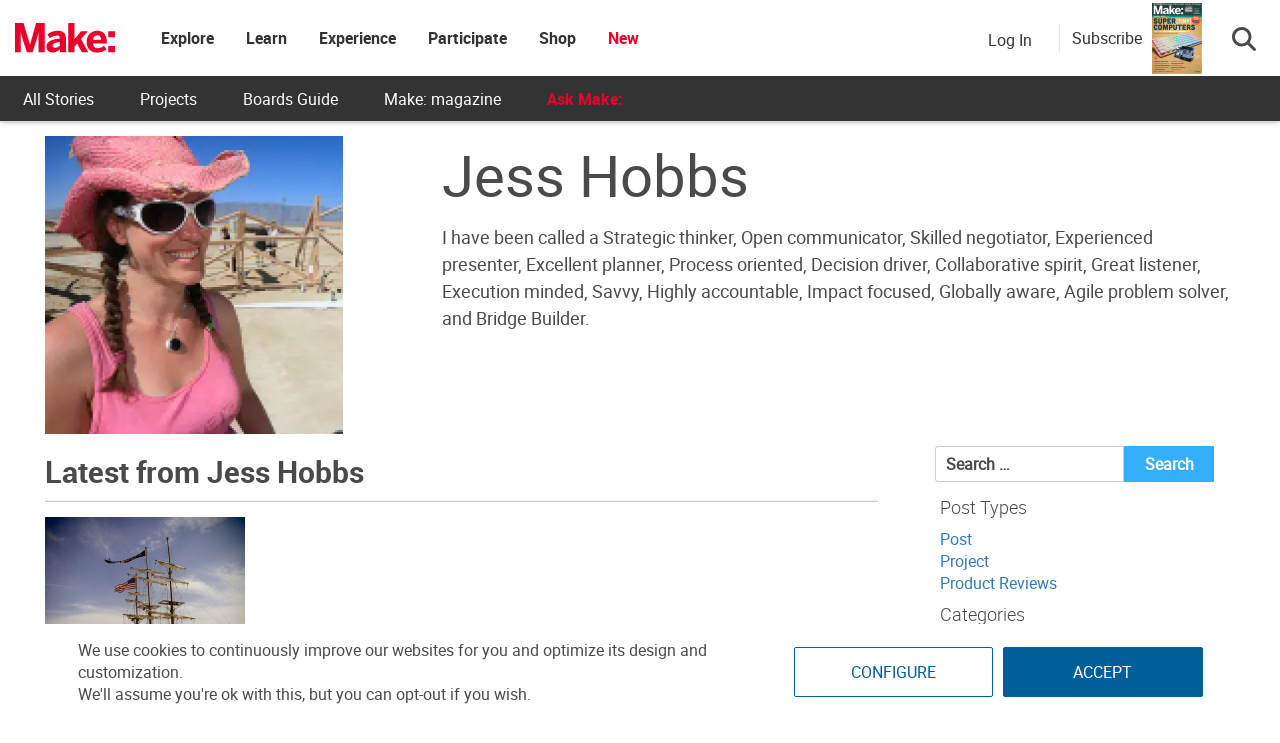

--- FILE ---
content_type: text/html; charset=utf-8
request_url: https://www.google.com/recaptcha/api2/aframe
body_size: 180
content:
<!DOCTYPE HTML><html><head><meta http-equiv="content-type" content="text/html; charset=UTF-8"></head><body><script nonce="2n2d0rLmDdNtj3N6FaiyRg">/** Anti-fraud and anti-abuse applications only. See google.com/recaptcha */ try{var clients={'sodar':'https://pagead2.googlesyndication.com/pagead/sodar?'};window.addEventListener("message",function(a){try{if(a.source===window.parent){var b=JSON.parse(a.data);var c=clients[b['id']];if(c){var d=document.createElement('img');d.src=c+b['params']+'&rc='+(localStorage.getItem("rc::a")?sessionStorage.getItem("rc::b"):"");window.document.body.appendChild(d);sessionStorage.setItem("rc::e",parseInt(sessionStorage.getItem("rc::e")||0)+1);localStorage.setItem("rc::h",'1768865442822');}}}catch(b){}});window.parent.postMessage("_grecaptcha_ready", "*");}catch(b){}</script></body></html>

--- FILE ---
content_type: text/css
request_url: https://makezine.com/wp-content/themes/news-vibrant-pro/assets/css/nv-responsive.css?ver=1.0.0
body_size: 1837
content:
/* Large desktop */

@media (min-width: 1220px) {
     .cv-container{
        width: 1220px;
    }
    
    .boxed_layout #page {
        width: 1260px;
    }
       
}

@media (min-width: 1400px) {
    .cv-container{
        width: 1400px;
    }
    .boxed_layout #page {
        width: 1440px;
    }
}

@media (max-width: 1200px) {
    .boxed_layout #page {
        width: 100%;
    }
    .cv-container {
        padding: 0 2%;
        width: 100%;
    }
}

@media (min-width: 769px) {
    #site-navigation {
        display: block !important;
    }
}

@media (max-width: 1170px) {
    #masthead .nv-header-ads-area {
        width: 65%;
        margin-top: 5px;
    }
    .nv-slide-content-wrap .nv-post-meta span,
    .news_vibrant_featured_posts .nv-single-post .nv-post-meta span {
        margin-right: 8px;
    }
    .news_vibrant_featured_posts .nv-single-post .nv-post-content .nv-post-title a {
        font-size: 14px;
    }
    .news_vibrant_featured_posts .layout2 .nv-single-post-wrap .nv-post-content .nv-post-title a {
        font-size: 12px;
    }
}

@media (max-width: 979px) {
    #masthead .nv-header-ads-area {
        width: 100%;
        text-align: center;
    }
    #masthead .site-branding {
        text-align: center;
        float: none;
        margin-top: 0;
    }
    .header-layout2 #masthead .site-branding {
        margin: 0;
        float: left;
        width: 300px;
    }
    .news_vibrant_featured_slider .slider-posts {
        float: none;
        width: 100%;
    }
    .nv-home-top-section .news_vibrant_featured_posts,
    .news_vibrant_featured_slider .featured-posts {
        margin-top: 5px;
        width: 100%;
    }

    .news_vibrant_featured_slider .slider-posts img,
    .news_vibrant_featured_slider .featured-posts img {
        width: 100%;
    }
    .news_vibrant_featured_slider .featured-posts .nv-single-post-wrap {
        margin-left: 2%;
        margin-top: 2%;
        padding-left: 0;
        width: 48%;
    }
    .news_vibrant_featured_slider .featured-posts .featured-posts-wrapper {
        margin-left: -2%;
    }
    .news_vibrant_featured_posts .nv-single-post .nv-post-content .nv-post-title a {
        font-size: 16px;
    }
    .nv-home-top-section .news_vibrant_slider .nv-single-slide-wrap img {
        width: 100%;
    }
    .news_vibrant_featured_posts .nv-single-post-wrap {
        margin: 1% -3px 1% 2%;
        width: 48%;
    }
    .news_vibrant_featured_posts .nv-single-post-wrap .nv-post-content .nv-post-title a {
        font-size: 14px;
    }
    .news_vibrant_recent_posts .nv-recent-posts-wrapper .nv-post-thumb img,
    .news_vibrant_default_tabbed .nv-post-thumb img {
        width: 100%;
    }
    .news_vibrant_recent_posts .nv-recent-posts-wrapper .nv-post-thumb {
        float: left;
        width: 30%;
    }
    .news_vibrant_recent_posts .nv-recent-posts-wrapper .nv-post-thumb .nv-post-title.small-size a {
        font-size: 16px;
        font-weight: 500;
    }
    .news_vibrant_recent_posts .nv-recent-posts-wrapper .nv-post-title.small-size a,
    .news_vibrant_default_tabbed .nv-post-title.small-size a {
        font-size: ;
    }
    .nv-featured-posts-wrapper .nv-single-post-wrap {
        width: 48%;
        margin-bottom: 2%;
    }
    .nv-featured-posts-wrapper .nv-single-post-wrap .nv-post-thumb img {
        width: 100%;
    }
    .nv-top-featured-wrapper {
        padding-bottom: 20px;
    }
    .nv-home-middle-section .middle-left-aside,
    .nv-home-middle-section .middle-right-aside,
    .nv-home-middle-section .middle-primary,
    .nv-home-bottom-section .bottom-left-aside,
    .nv-home-bottom-section .bottom-right-aside,
    .nv-home-bottom-section .bottom-primary  {
        width: 100% !important;
        float: none;
        margin: 0 !important;
    }
    .middle-left-aside .news_vibrant_featured_posts .nv-single-post-wrap, 
    .middle-right-aside .news_vibrant_featured_posts .nv-single-post-wrap,
    .bottom-left-aside .news_vibrant_featured_posts .nv-single-post-wrap, 
    .bottom-right-aside .news_vibrant_featured_posts .nv-single-post-wrap {
        width: 48%;
    }
    .nv-post-thumb img, 
    .nv-slide-thumb img {
        width: 100%;
    }
}



/* Portrait tablet to landscape and desktop */

@media (min-width: 769px) and (max-width: 1200px) {}



/* Landscape phone to portrait tablet */

@media (max-width: 768px) {
    .nv-home-middle-section .middle-primary,
    .nv-home-middle-section .middle-aside {
        float: none;
        width: 100%;
    }
    .news_vibrant_recent_posts .nv-recent-posts-wrapper .nv-post-title.small-size a,
    .news_vibrant_default_tabbed .nv-post-title.small-size a {
        font-size: 16px;
    }
    #top-footer.footer_column_one .nv-footer-widget,
    #top-footer.footer_column_two .nv-footer-widget,
    #top-footer.footer_column_three .nv-footer-widget,
    #top-footer.footer_column_four .nv-footer-widget {
        float: none;
        width: 98%;
    }
    .menu-toggle {
        display: block;
        color: #333 !important;
    }
    #site-navigation,
    .header-layout3 #site-navigation {
        background: #fff none repeat scroll 0 0;
        display: none;
        left: 0;
        position: absolute;
        top: 100%;
        width: 100%;
        z-index: 9999;
    }
    .nv-header-menu-wrapper {
        position: relative;
    }
    #site-navigation ul li {
        display: block;
        float: none;
    }
    .sub-toggle {
        background: #333 none repeat scroll 0 0;
        color: #fff;
        cursor: pointer;
        display: block;
        height: 24px;
        line-height: 25px;
        position: absolute;
        right: 15px;
        text-align: center;
        top: 6px;
        width: 24px;
        z-index: 999;
    }
    #site-navigation ul>li:hover>.sub-toggle,
    #site-navigation ul>li.current-menu-item .sub-toggle,
    #site-navigation ul>li.current-menu-ancestor .sub-toggle {
        background: #333;
    }
    .main-small-navigation li.current-menu-item>.sub-toggle {
        background: #ffffff none repeat scroll 0 0;
    }
    .main-small-navigation li.current-menu-item>.sub-toggle i {
        color: #029FB2;
    }
    .menu-primary-container .sub-menu,
    #site-navigation li.menu-item-has-children>a:before,
    #site-navigation ul li.page_item_has_children>a:before {
        display: none;
    }
    #site-navigation ul.sub-menu, 
    #site-navigation ul.children {
        position: static;
        min-width: 100%;
        opacity: 1;
        top: 0;
        left: 0;
        visibility: visible;
        display: none;
        background: none;
        -webkit-transition: none;
        -moz-transition: none;
        -ms-transition: none;
        -o-transition: none;
        transition: none;
        box-shadow: none;
    }
    #site-navigation ul>li:hover>.sub-menu,
    #site-navigation ul>li:hover>.children {
        top: 0;
    }
    #site-navigation ul#primary-menu>li:hover>a::after,
    #site-navigation ul#primary-menu>li.current-menu-item>a::after,
    #site-navigation ul li.menu-item-has-children > a::after, 
    #site-navigation ul li.page_item_has_children > a::after {
        display: none;
    }
    
    #primary,
    .home.blog #primary,
    #secondary,
    .home.blog #secondary {
        float: none;
        width: 100%;
    }
    .news_vibrant_fullwidth_posts .nv-single-post {
        width: 48% !important;
    }
    .header-layout3 .nv-header-search-wrapper {
        float: right;
    }
    #site-navigation ul#primary-menu li.menu-item-has-children a, 
    #site-navigation #primary-menu li.page_item_has_children a {
        padding: 0;
    }
    #site-navigation ul li.menu-item-has-children:hover > a, 
    #site-navigation ul li.current-menu-item.menu-item-has-children > a, 
    #site-navigation ul li.current_page_item.menu-item-has-children > a, 
    #site-navigation ul li.current-menu-ancestor.menu-item-has-children > a {
        color: #333;
    }
    #site-navigation ul ul.children li a, #site-navigation ul ul.sub-menu li a {
        text-align: center;
        line-height: 44px;
    }
    .header-layout3 #site-navigation ul li a {
        padding: 0 !important;
        display: block;
        line-height: 44px;
    }
    .header-layout3 #site-navigation ul ul.children li a, 
    .header-layout3 #site-navigation ul ul.sub-menu li a {
        text-align: center;
    }
    .header-layout2 #masthead .site-branding {
        float: none;
        padding: 10px 20px;
        text-align: center;
        margin: 0 auto;
    }
    .header-layout2 .search-main {
        line-height: 38px;
    }
    .header-layout2 #nv-menu-wrap {
        float: none;
    }
}



/* Landscape phones and down */

@media (max-width: 600px) {
    .news_vibrant_featured_slider .featured-posts.nv-single-post-wrap {
        width: 98%;
    }
    .news_vibrant_featured_posts .nv-single-post-wrap {
        margin: 2% 0 2% 2%;
        width: 97%;
    }
    .news_vibrant_block_posts .nv-primary-block-wrap {
        width: 100%;
        float: none;
    }
    .news_vibrant_block_posts .nv-secondary-block-wrap {
        float: none;
        margin-top: 20px;
        width: 100%;
    }
    .news_vibrant_block_posts .layout2 .nv-primary-block-wrap .nv-single-post,
    .news_vibrant_block_posts .layout2 .nv-secondary-block-wrap .nv-single-post {
        float: none;
        width: 97%;
    }
    .news_vibrant_block_posts .layout2 .nv-primary-block-wrap .nv-single-post:first-child {
        margin-bottom: 3%;
    }
    .news_vibrant_block_posts .layout3 .nv-secondary-block-wrap .nv-single-post {
        float: none;
        width: 97%;
    }
    .news_vibrant_block_posts .layout3 .nv-secondary-block-wrap .nv-single-post {
        float: none;
        width: 97%;
    }
    .news_vibrant_block_posts .layout3 .nv-secondary-block-wrap .nv-single-post img {
        width: 100%;
    }
    .nv-top-left-section-wrapper .date-section,
    .top-navigation {
        display: inline-block;
        float: none;
    }
    .nv-top-right-section-wrapper,
    .nv-top-left-section-wrapper {
        display: block;
        float: none;
        text-align: center;
    }
    .nv-social-icons-wrapper {
        display: inline-block;
        margin-top: 8px;
    }
    .site-info,
    #footer-navigation ul {
        float: none;
        text-align: center;
    }
    .ticker-caption {
        float: none;
        text-align: center;
        width: 100%;
    }
    .ticker-content-wrapper {
        float: none;
        text-align: center;
        width: 100%;
    }
    .ticker-content-wrapper .post-cats-list {
        display: none;
    }
    .news-ticker-title>a {
        display: inline-block;
    }
    .nv-ticker-block .lSAction {
        top: 40px;
    }
    .nv-archive-grid-post-wrapper article {
        width: 97%;
        display: block;
        margin-right: 0;
    }
    .nv-related-section-wrapper .nv-single-post {
        width: 98%;
    }
    .nv-related-section-wrapper .nv-single-post {
        margin-top: 20px;
        width: 98%;
    }
    .news_vibrant_block_posts .layout4 .nv-block-posts-wrapper .nv-alt-grid-post {
        display: block;
        margin-bottom: 2%;
        width: 100%;
    }
    .news_vibrant_block_posts .layout4 .nv-block-posts-wrapper .nv-alt-grid-post .nv-post-content {
        height: auto;
        margin-bottom: 20px;
    }

    .news_vibrant_block_posts .layout4 .nv-block-posts-wrapper .nv-alt-grid-post:last-child .nv-post-content {
        margin-bottom: 0;
    }
    .news_vibrant_block_posts .layout4 .nv-block-posts-wrapper .nv-alt-grid-post img {
        width: 100%;
    }
    .middle-left-aside .news_vibrant_featured_posts .nv-single-post-wrap, 
    .middle-right-aside .news_vibrant_featured_posts .nv-single-post-wrap,
    .bottom-left-aside .news_vibrant_featured_posts .nv-single-post-wrap, 
    .bottom-right-aside .news_vibrant_featured_posts .nv-single-post-wrap {
        width: 98%;
    }
    .news_vibrant_list_posts .nv-single-post .nv-post-thumb {
        float: none;
        width: 100%;
        margin-bottom: 20px;
    }
    .news_vibrant_list_posts .nv-single-post.first-post .nv-post-thumb, 
    .news_vibrant_list_posts .nv-single-post.first-post .nv-post-content{
        margin-bottom: 0;
    }
    .news_vibrant_list_posts .nv-single-post .nv-post-content,
    .news_vibrant_list_posts .alternate-img .nv-single-post:nth-child(2n) .nv-post-content{
        float: none;
        width: 100%;
    }
    .nv-ticker-wrapper.layout2 .ticker-caption::before {
        display: none;
    }
}

@media (max-width: 480px) {
    .nv-home-top-section .news_vibrant_featured_posts .nv-block-wrapper.layout2 {
        padding: 10px;
    }
    .nv-related-section-wrapper .nv-single-post {
        width: 98%;
    }
    .news_vibrant_featured_slider .featured-posts .nv-single-post-wrap {
        width: 98%;
    }
    .nv-featured-posts-wrapper .nv-single-post-wrap {
        width: 98%;
    }
    .nv-featured-posts-wrapper .nv-single-post-wrap .nv-post-thumb {
        width: 32%;
    }
    .nv-featured-posts-wrapper .nv-single-post-wrap .nv-post-content {
        width: 62%;
    }
    .news_vibrant_fullwidth_posts .nv-single-post {
        width: 98% !important;
    }
}

--- FILE ---
content_type: application/javascript; charset=UTF-8
request_url: https://make.co/cdn-cgi/challenge-platform/scripts/jsd/main.js
body_size: 7847
content:
window._cf_chl_opt={AKGCx8:'b'};~function(l6,mT,mu,mZ,mG,ms,mp,mX,l0,l1){l6=U,function(o,O,lG,l5,m,l){for(lG={o:230,O:253,m:190,l:333,y:311,B:207,H:155,L:243,x:247,g:232,j:340,b:137},l5=U,m=o();!![];)try{if(l=-parseInt(l5(lG.o))/1*(parseInt(l5(lG.O))/2)+-parseInt(l5(lG.m))/3+parseInt(l5(lG.l))/4*(-parseInt(l5(lG.y))/5)+parseInt(l5(lG.B))/6*(-parseInt(l5(lG.H))/7)+-parseInt(l5(lG.L))/8+parseInt(l5(lG.x))/9*(parseInt(l5(lG.g))/10)+-parseInt(l5(lG.j))/11*(-parseInt(l5(lG.b))/12),l===O)break;else m.push(m.shift())}catch(y){m.push(m.shift())}}(W,751666),mT=this||self,mu=mT[l6(202)],mZ=function(yg,yx,yL,yH,yl,ym,yO,l7,O,m,l,y){return yg={o:294,O:299,m:142},yx={o:145,O:289,m:198,l:261,y:278,B:308,H:274,L:308,x:283,g:331,j:322,b:187,e:283,P:170,M:145,h:211,J:187,A:297,E:231,C:222,N:222,a:267,d:280,Y:145,D:263,K:135,R:248,v:331,T:248,Z:143,G:145},yL={o:280,O:260},yH={o:204,O:204,m:329,l:161},yl={o:259,O:260,m:248,l:242,y:153,B:140,H:135,L:153,x:242,g:210,j:329,b:214,e:331,P:156,M:328,h:136,J:156,A:136,E:211,C:259,N:145,a:331,d:323,Y:178,D:242,K:153,R:140,v:158,T:323,Z:277,G:331,F:238,k:156,f:328,Q:329,V:322,z:143,n:277,i:323,s:145,X:278,S:187,I:264,c:322,W0:277,W1:331,W2:257,W3:267},ym={o:305,O:320,m:285,l:284},yO={o:305,O:248},l7=l6,O={'hqEWl':l7(yg.o),'KNAzV':function(B,H){return H==B},'mEeEN':function(B,H){return B+H},'jjhDT':function(B,H){return B>H},'njFCt':function(B,H){return B<H},'pJEHs':function(B,H){return B<<H},'SRPkE':function(B,H){return B(H)},'nYYMn':function(B,H){return H|B},'jfXdX':function(B,H){return B&H},'UFpbH':function(B,H){return B(H)},'uBKbe':function(B,H){return H!==B},'UJRuk':function(B,H){return B>H},'JyzRd':function(B,H){return B-H},'udmLX':function(B,H){return H&B},'udyuz':function(B,H){return H==B},'hjuAh':function(B,H){return B<H},'cdGwq':function(B,H){return B(H)},'iilOi':function(B,H){return B<<H},'gtEEi':function(B,H){return B-H},'YyHmU':function(B,H){return H==B},'SFVSs':function(B,H){return B==H},'nyxRI':function(B,H){return B(H)},'dMbsC':function(B,H){return H==B},'cHArp':function(B,H){return B(H)},'OeBBd':function(B,H){return H*B},'lXhLt':function(B,H){return B<H},'LGUZy':function(B,H){return B-H},'dPBIB':function(B,H){return B==H},'TAIQq':function(B,H){return B(H)},'tMDkB':function(B,H){return H===B}},m=String[l7(yg.O)],l={'h':function(B,l8,H,L){return l8=l7,H={},H[l8(ym.o)]=O[l8(ym.O)],L=H,l8(ym.m)!==l8(ym.l)?B==null?'':l.g(B,6,function(x,l9){return l9=l8,L[l9(yO.o)][l9(yO.O)](x)}):'o.'+O},'g':function(B,H,L,lW,x,j,P,M,J,A,E,C,N,Y,D,K,R,T){if(lW=l7,O[lW(yl.o)](null,B))return'';for(j={},P={},M='',J=2,A=3,E=2,C=[],N=0,Y=0,D=0;D<B[lW(yl.O)];D+=1)if(K=B[lW(yl.m)](D),Object[lW(yl.l)][lW(yl.y)][lW(yl.B)](j,K)||(j[K]=A++,P[K]=!0),R=O[lW(yl.H)](M,K),Object[lW(yl.l)][lW(yl.L)][lW(yl.B)](j,R))M=R;else{if(Object[lW(yl.x)][lW(yl.y)][lW(yl.B)](P,M)){if(O[lW(yl.g)](256,M[lW(yl.j)](0))){for(x=0;O[lW(yl.b)](x,E);N<<=1,Y==H-1?(Y=0,C[lW(yl.e)](L(N)),N=0):Y++,x++);for(T=M[lW(yl.j)](0),x=0;8>x;N=O[lW(yl.P)](N,1)|T&1.72,O[lW(yl.o)](Y,H-1)?(Y=0,C[lW(yl.e)](O[lW(yl.M)](L,N)),N=0):Y++,T>>=1,x++);}else{for(T=1,x=0;x<E;N=O[lW(yl.h)](O[lW(yl.J)](N,1),T),Y==H-1?(Y=0,C[lW(yl.e)](L(N)),N=0):Y++,T=0,x++);for(T=M[lW(yl.j)](0),x=0;16>x;N=O[lW(yl.A)](N<<1,O[lW(yl.E)](T,1)),H-1==Y?(Y=0,C[lW(yl.e)](L(N)),N=0):Y++,T>>=1,x++);}J--,O[lW(yl.C)](0,J)&&(J=Math[lW(yl.N)](2,E),E++),delete P[M]}else for(T=j[M],x=0;x<E;N=O[lW(yl.P)](N,1)|T&1,Y==H-1?(Y=0,C[lW(yl.a)](L(N)),N=0):Y++,T>>=1,x++);M=(J--,J==0&&(J=Math[lW(yl.N)](2,E),E++),j[R]=A++,O[lW(yl.d)](String,K))}if(O[lW(yl.Y)]('',M)){if(Object[lW(yl.D)][lW(yl.K)][lW(yl.R)](P,M)){if(O[lW(yl.v)](256,M[lW(yl.j)](0))){for(x=0;x<E;N<<=1,H-1==Y?(Y=0,C[lW(yl.a)](O[lW(yl.T)](L,N)),N=0):Y++,x++);for(T=M[lW(yl.j)](0),x=0;8>x;N=N<<1|T&1,O[lW(yl.o)](Y,O[lW(yl.Z)](H,1))?(Y=0,C[lW(yl.G)](L(N)),N=0):Y++,T>>=1,x++);}else if(lW(yl.F)===lW(yl.F)){for(T=1,x=0;x<E;N=O[lW(yl.k)](N,1)|T,Y==H-1?(Y=0,C[lW(yl.G)](O[lW(yl.f)](L,N)),N=0):Y++,T=0,x++);for(T=M[lW(yl.Q)](0),x=0;16>x;N=N<<1|O[lW(yl.V)](T,1),O[lW(yl.z)](Y,O[lW(yl.n)](H,1))?(Y=0,C[lW(yl.G)](O[lW(yl.i)](L,N)),N=0):Y++,T>>=1,x++);}else L=y[B];J--,J==0&&(J=Math[lW(yl.s)](2,E),E++),delete P[M]}else for(T=j[M],x=0;O[lW(yl.X)](x,E);N=N<<1|T&1.94,O[lW(yl.z)](Y,H-1)?(Y=0,C[lW(yl.a)](O[lW(yl.S)](L,N)),N=0):Y++,T>>=1,x++);J--,0==J&&E++}for(T=2,x=0;x<E;N=O[lW(yl.I)](N,1)|O[lW(yl.c)](T,1),Y==O[lW(yl.W0)](H,1)?(Y=0,C[lW(yl.W1)](O[lW(yl.f)](L,N)),N=0):Y++,T>>=1,x++);for(;;)if(N<<=1,Y==O[lW(yl.W2)](H,1)){C[lW(yl.G)](L(N));break}else Y++;return C[lW(yl.W3)]('')},'j':function(B,yy,lo,H){return yy={o:165},lo=l7,H={'WNNsl':function(L,g,lU){return lU=U,O[lU(yy.o)](L,g)}},O[lo(yL.o)](null,B)?'':''==B?null:l.i(B[lo(yL.O)],32768,function(L,lO,yB){return(lO=lo,lO(yH.o)===lO(yH.O))?B[lO(yH.m)](L):(yB={o:294,O:248},H[lO(yH.l)](null,l)?'':y.g(B,6,function(j,lm){return lm=lO,lm(yB.o)[lm(yB.O)](j)}))})},'i':function(B,H,L,ll,x,j,P,M,J,A,E,C,N,Y,D,K,G,R,T,Z){for(ll=l7,x=[],j=4,P=4,M=3,J=[],C=L(0),N=H,Y=1,A=0;3>A;x[A]=A,A+=1);for(D=0,K=Math[ll(yx.o)](2,2),E=1;E!=K;)for(R=ll(yx.O)[ll(yx.m)]('|'),T=0;!![];){switch(R[T++]){case'0':Z=N&C;continue;case'1':N>>=1;continue;case'2':0==N&&(N=H,C=O[ll(yx.l)](L,Y++));continue;case'3':D|=(O[ll(yx.y)](0,Z)?1:0)*E;continue;case'4':E<<=1;continue}break}switch(D){case 0:for(D=0,K=Math[ll(yx.o)](2,8),E=1;E!=K;Z=N&C,N>>=1,O[ll(yx.B)](0,N)&&(N=H,C=O[ll(yx.l)](L,Y++)),D|=(0<Z?1:0)*E,E<<=1);G=O[ll(yx.H)](m,D);break;case 1:for(D=0,K=Math[ll(yx.o)](2,16),E=1;E!=K;Z=C&N,N>>=1,O[ll(yx.L)](0,N)&&(N=H,C=L(Y++)),D|=O[ll(yx.x)](0<Z?1:0,E),E<<=1);G=O[ll(yx.l)](m,D);break;case 2:return''}for(A=x[3]=G,J[ll(yx.g)](G);;){if(Y>B)return'';for(D=0,K=Math[ll(yx.o)](2,M),E=1;E!=K;Z=O[ll(yx.j)](C,N),N>>=1,0==N&&(N=H,C=O[ll(yx.b)](L,Y++)),D|=O[ll(yx.e)](O[ll(yx.P)](0,Z)?1:0,E),E<<=1);switch(G=D){case 0:for(D=0,K=Math[ll(yx.M)](2,8),E=1;E!=K;Z=O[ll(yx.h)](C,N),N>>=1,0==N&&(N=H,C=O[ll(yx.J)](L,Y++)),D|=E*(0<Z?1:0),E<<=1);x[P++]=m(D),G=O[ll(yx.A)](P,1),j--;break;case 1:for(D=0,K=Math[ll(yx.o)](2,16),E=1;K!=E;Z=N&C,N>>=1,O[ll(yx.E)](0,N)&&(N=H,C=O[ll(yx.C)](L,Y++)),D|=(0<Z?1:0)*E,E<<=1);x[P++]=O[ll(yx.N)](m,D),G=P-1,j--;break;case 2:return J[ll(yx.a)]('')}if(O[ll(yx.d)](0,j)&&(j=Math[ll(yx.Y)](2,M),M++),x[G])G=x[G];else if(O[ll(yx.D)](G,P))G=O[ll(yx.K)](A,A[ll(yx.R)](0));else return null;J[ll(yx.v)](G),x[P++]=A+G[ll(yx.T)](0),j--,A=G,O[ll(yx.Z)](0,j)&&(j=Math[ll(yx.G)](2,M),M++)}}},y={},y[l7(yg.m)]=l.h,y}(),mG=null,ms=mi(),mp={},mp[l6(252)]='o',mp[l6(196)]='s',mp[l6(241)]='u',mp[l6(146)]='z',mp[l6(235)]='n',mp[l6(296)]='I',mp[l6(227)]='b',mX=mp,mT[l6(195)]=function(o,O,y,B,B8,B7,B6,lq,H,x,g,j,P,M,h){if(B8={o:246,O:226,m:224,l:128,y:342,B:224,H:128,L:269,x:132,g:249,j:269,b:132,e:316,P:298,M:260,h:173,J:193,A:141,E:200,C:319},B7={o:315,O:260,m:246,l:303},B6={o:242,O:153,m:140,l:331},lq=l6,H={'BHJJB':function(J,A){return J===A},'DBCLO':function(J,A){return J(A)},'rIzJG':function(J,A){return J+A},'sblMC':function(J,A,E){return J(A,E)},'VCUjK':function(J,A,E){return J(A,E)}},null===O||H[lq(B8.o)](void 0,O))return B;for(x=H[lq(B8.O)](mc,O),o[lq(B8.m)][lq(B8.l)]&&(x=x[lq(B8.y)](o[lq(B8.B)][lq(B8.H)](O))),x=o[lq(B8.L)][lq(B8.x)]&&o[lq(B8.g)]?o[lq(B8.j)][lq(B8.b)](new o[(lq(B8.g))](x)):function(J,lD,A){for(lD=lq,J[lD(B7.o)](),A=0;A<J[lD(B7.O)];H[lD(B7.m)](J[A],J[A+1])?J[lD(B7.l)](A+1,1):A+=1);return J}(x),g='nAsAaAb'.split('A'),g=g[lq(B8.e)][lq(B8.P)](g),j=0;j<x[lq(B8.M)];P=x[j],M=mI(o,O,P),g(M)?(h='s'===M&&!o[lq(B8.h)](O[P]),lq(B8.J)===H[lq(B8.A)](y,P)?L(y+P,M):h||H[lq(B8.E)](L,H[lq(B8.A)](y,P),O[P])):H[lq(B8.C)](L,y+P,M),j++);return B;function L(J,A,lY){lY=U,Object[lY(B6.o)][lY(B6.O)][lY(B6.m)](B,A)||(B[A]=[]),B[A][lY(B6.l)](J)}},l0=l6(185)[l6(198)](';'),l1=l0[l6(316)][l6(298)](l0),mT[l6(250)]=function(o,O,BU,lK,m,l,y,B,H){for(BU={o:167,O:260,m:260,l:279,y:310,B:331,H:338},lK=l6,m={'kDTUG':function(L,x){return L(x)}},l=Object[lK(BU.o)](O),y=0;y<l[lK(BU.O)];y++)if(B=l[y],'f'===B&&(B='N'),o[B]){for(H=0;H<O[l[y]][lK(BU.m)];-1===o[B][lK(BU.l)](O[l[y]][H])&&(m[lK(BU.y)](l1,O[l[y]][H])||o[B][lK(BU.B)]('o.'+O[l[y]][H])),H++);}else o[B]=O[l[y]][lK(BU.H)](function(L){return'o.'+L})},l3();function l2(Bx,lR,m,l,y,B,H,g,j,b,L){m=(Bx={o:159,O:302,m:180,l:314,y:127,B:251,H:212,L:151,x:217,g:309,j:291,b:176,e:293,P:179,M:123,h:205,J:125,A:203,E:334,C:239,N:173,a:193,d:271,Y:134,D:275},lR=l6,{'fakrc':function(x,g,j,b){return x(g,j,b)},'aqyct':function(x,g){return x(g)},'pVKiB':function(g,j){return j===g},'wSizj':function(x,g,j){return x(g,j)},'ovhUf':function(g,j){return g+j},'Lxbqy':function(x,g,j){return x(g,j)},'aYEmf':function(x,g,j,b,P){return x(g,j,b,P)},'buVsZ':lR(Bx.o),'GgYzK':function(x,g,j,b,P){return x(g,j,b,P)},'AuBuu':lR(Bx.O)});try{if(m[lR(Bx.m)](lR(Bx.l),lR(Bx.l)))return l=mu[lR(Bx.y)](lR(Bx.B)),l[lR(Bx.H)]=lR(Bx.L),l[lR(Bx.x)]='-1',mu[lR(Bx.g)][lR(Bx.j)](l),y=l[lR(Bx.b)],B={},B=m[lR(Bx.e)](pRIb1,y,y,'',B),B=pRIb1(y,y[m[lR(Bx.P)]]||y[lR(Bx.M)],'n.',B),B=m[lR(Bx.h)](pRIb1,y,l[m[lR(Bx.J)]],'d.',B),mu[lR(Bx.g)][lR(Bx.A)](l),H={},H.r=B,H.e=null,H;else(g=J[A],j=m[lR(Bx.E)](E,C,N,g),m[lR(Bx.C)](a,j))?(b=j==='s'&&!g[lR(Bx.N)](f[g]),m[lR(Bx.m)](lR(Bx.a),Q+g)?V(z+g,j):b||m[lR(Bx.d)](n,m[lR(Bx.Y)](i,g),s[g])):m[lR(Bx.D)](G,F+g,j)}catch(g){return L={},L.r={},L.e=g,L}}function mS(O,m,yp,lN,l,y){return yp={o:219,O:169,m:219,l:169,y:242,B:174,H:140,L:279,x:144},lN=l6,l={},l[lN(yp.o)]=function(B,H){return B<H},y=l,m instanceof O[lN(yp.O)]&&y[lN(yp.m)](0,O[lN(yp.l)][lN(yp.y)][lN(yp.B)][lN(yp.H)](m)[lN(yp.L)](lN(yp.x)))}function U(o,O,m,l){return o=o-121,m=W(),l=m[o],l}function mc(o,B0,ld,O){for(B0={o:342,O:167,m:317},ld=l6,O=[];null!==o;O=O[ld(B0.o)](Object[ld(B0.O)](o)),o=Object[ld(B0.m)](o));return O}function l3(BA,BJ,BP,lv,o,O,m,l,y,H){if(BA={o:183,O:163,m:133,l:318,y:138,B:162,H:189,L:292,x:237,g:342,j:167,b:317,e:201,P:201,M:171,h:172},BJ={o:318,O:138,m:183,l:172,y:337},BP={o:300},lv=l6,o={'BkfDi':function(B,H,L){return B(H,L)},'zsPKm':function(B,H){return B!==H},'PRVBQ':function(B){return B()},'Wiwvg':function(B){return B()},'caPYx':lv(BA.o),'qCErt':function(B,H){return B!==H},'jGBHx':lv(BA.O)},O=mT[lv(BA.m)],!O)return;if(!o[lv(BA.l)](mz))return;if(m=![],l=function(){if(!m){if(m=!![],!mz())return;mF(function(B,lT){lT=U,o[lT(BP.o)](l4,O,B)})}},mu[lv(BA.y)]!==o[lv(BA.B)]){if(o[lv(BA.H)](o[lv(BA.L)],lv(BA.O))){for(H=[];o[lv(BA.x)](null,H);H=H[lv(BA.g)](L[lv(BA.j)](x)),g=j[lv(BA.b)](b));return H}else l()}else mT[lv(BA.e)]?mu[lv(BA.P)](lv(BA.M),l):(y=mu[lv(BA.h)]||function(){},mu[lv(BA.h)]=function(lu){lu=lv,o[lu(BJ.o)](y),mu[lu(BJ.O)]!==lu(BJ.m)&&(mu[lu(BJ.l)]=y,o[lu(BJ.y)](l))})}function mw(l,y,ys,lA,B,yn,yz,J,H,L,x,g,j,b,P,M){if(ys={o:213,O:266,m:304,l:258,y:236,B:181,H:175,L:245,x:327,g:157,j:133,b:268,e:208,P:168,M:272,h:130,J:221,A:225,E:286,C:181,N:254,a:208,d:194,Y:152,D:152,K:160,R:149,v:220,T:199,Z:233,G:182,F:288,k:197,f:142},lA=l6,B={'SAWVs':function(h,J){return h(J)},'MCLCK':lA(ys.o),'couBt':lA(ys.O),'wFWFs':lA(ys.m)},!mt(0)){if(B[lA(ys.l)]===lA(ys.y))yn={o:164,O:181},yz={o:126},J={'aVVHC':function(A,E,lE){return lE=lA,B[lE(yz.o)](A,E)}},l[lA(ys.B)]=5e3,y[lA(ys.H)]=function(lC){lC=lA,J[lC(yn.o)](H,lC(yn.O))};else return![]}L=(H={},H[lA(ys.L)]=l,H[lA(ys.x)]=y,H);try{lA(ys.g)===lA(ys.g)?(x=mT[lA(ys.j)],g=lA(ys.b)+mT[lA(ys.e)][lA(ys.P)]+lA(ys.M)+x.r+lA(ys.h),j=new mT[(lA(ys.J))](),j[lA(ys.A)](B[lA(ys.E)],g),j[lA(ys.C)]=2500,j[lA(ys.H)]=function(){},b={},b[lA(ys.N)]=mT[lA(ys.a)][lA(ys.N)],b[lA(ys.d)]=mT[lA(ys.a)][lA(ys.d)],b[lA(ys.Y)]=mT[lA(ys.a)][lA(ys.D)],b[lA(ys.K)]=mT[lA(ys.a)][lA(ys.R)],b[lA(ys.v)]=ms,P=b,M={},M[lA(ys.T)]=L,M[lA(ys.Z)]=P,M[lA(ys.G)]=B[lA(ys.F)],j[lA(ys.k)](mZ[lA(ys.f)](M))):M(l)}catch(A){}}function mz(yK,lb,O,m,l,y,B,H,L){for(yK={o:209,O:234,m:198,l:325,y:215},lb=l6,O={},O[lb(yK.o)]=function(g,j){return g/j},m=O,l=lb(yK.O)[lb(yK.m)]('|'),y=0;!![];){switch(l[y++]){case'0':if(H-L>B)return![];continue;case'1':B=3600;continue;case'2':H=Math[lb(yK.l)](m[lb(yK.o)](Date[lb(yK.y)](),1e3));continue;case'3':return!![];case'4':L=mV();continue}break}}function mI(O,m,l,yc,la,y,B,H,L){B=(yc={o:330,O:343,m:252,l:147,y:206,B:290,H:330,L:330,x:343,g:154,j:154,b:269,e:177,P:269,M:147},la=l6,y={},y[la(yc.o)]=function(g,j){return j==g},y[la(yc.O)]=la(yc.m),y[la(yc.l)]=la(yc.y),y[la(yc.B)]=function(g,j){return g===j},y);try{H=m[l]}catch(x){return'i'}if(B[la(yc.H)](null,H))return H===void 0?'u':'x';if(B[la(yc.L)](B[la(yc.x)],typeof H))try{if(B[la(yc.l)]==typeof H[la(yc.g)])return H[la(yc.j)](function(){}),'p'}catch(g){}return O[la(yc.b)][la(yc.e)](H)?'a':B[la(yc.B)](H,O[la(yc.P)])?'D':!0===H?'T':B[la(yc.B)](!1,H)?'F':(L=typeof H,B[la(yc.M)]==L?mS(O,H)?'N':'f':mX[L]||'?')}function mQ(ya,yN,lx,o,O){if(ya={o:301,O:256,m:295,l:301,y:332,B:191},yN={o:273},lx=l6,o={'xmcHF':function(m){return m()},'xxFvH':function(m){return m()},'uLXPm':function(m,l){return m===l},'ZBmFp':lx(ya.o),'LtSeT':function(m,l){return m(l)}},O=o[lx(ya.O)](mk),o[lx(ya.m)](O,null))return lx(ya.l)===o[lx(ya.y)]?void 0:![];mG=(mG&&o[lx(ya.B)](clearTimeout,mG),setTimeout(function(lg){lg=lx,o[lg(yN.o)](mF)},O*1e3))}function mf(yh,lL,O,m){return yh={o:312,O:312},lL=l6,O={},O[lL(yh.o)]=function(l,B){return B!==l},m=O,m[lL(yh.O)](mk(),null)}function mt(O,yY,lj,m,l){return yY={o:188,O:188,m:313},lj=l6,m={},m[lj(yY.o)]=function(B,H){return B<H},l=m,l[lj(yY.O)](Math[lj(yY.m)](),O)}function mk(yP,lH,O,m,l,y,B,H){for(yP={o:287,O:341,m:198,l:235,y:133},lH=l6,O={},O[lH(yP.o)]=function(L,g){return L<g},m=O,l=lH(yP.O)[lH(yP.m)]('|'),y=0;!![];){switch(l[y++]){case'0':if(typeof H!==lH(yP.l)||m[lH(yP.o)](H,30))return null;continue;case'1':return H;case'2':B=mT[lH(yP.y)];continue;case'3':H=B.i;continue;case'4':if(!B)return null;continue}break}}function mV(yq,lr,o){return yq={o:133,O:325},lr=l6,o=mT[lr(yq.o)],Math[lr(yq.O)](+atob(o.t))}function W(BC){return BC='aYEmf,k+sQ9iv7$Wcy83le5na-mOCVFZNPL2XfKAxJT14q6RHUYubtogErSwB0dzMGpjDhI,uLXPm,bigint,LGUZy,bind,fromCharCode,BkfDi,gzFgJ,contentDocument,splice,jsd,kGeWE,href,parent,dMbsC,body,kDTUG,2307695IjwOFB,IvAnj,random,QYoHq,sort,includes,getPrototypeOf,PRVBQ,VCUjK,hqEWl,rADqK,udmLX,UFpbH,OlFDS,floor,Ursmo,TYlZ6,SRPkE,charCodeAt,keSkX,push,ZBmFp,12HSrnpZ,fakrc,error on cf_chl_props,http-code:,Wiwvg,map,xhr-error,28074277qhbyuU,2|4|3|0|1,concat,EPnGI,onload,/jsd/oneshot/d251aa49a8a3/0.96113674404152:1768864315:bq95r6vrrMBNXFxYL5TagQ_KkmQl9-JReIH5XYYJNgo/,log,navigator,error,AuBuu,SAWVs,createElement,getOwnPropertyNames,location,/invisible/jsd,SVkRK,from,__CF$cv$params,ovhUf,mEeEN,nYYMn,24lLWUAL,readyState,status,call,rIzJG,bGRfxlgr,udyuz,[native code],pow,symbol,gjHNs,success,aUjz8,MxnLj,display: none,LRmiB4,hasOwnProperty,catch,8892779pzZoat,pJEHs,ADwdf,UJRuk,clientInformation,pkLOA2,WNNsl,caPYx,PXfqQ,aVVHC,YyHmU,BGFos,keys,AKGCx8,Function,lXhLt,DOMContentLoaded,onreadystatechange,isNaN,toString,ontimeout,contentWindow,isArray,uBKbe,buVsZ,pVKiB,timeout,source,loading,SnOMe,_cf_chl_opt;JJgc4;PJAn2;kJOnV9;IWJi4;OHeaY1;DqMg0;FKmRv9;LpvFx1;cAdz2;PqBHf2;nFZCC5;ddwW5;pRIb1;rxvNi8;RrrrA2;erHi9,api,cdGwq,pZGUD,qCErt,3997233QyfytE,LtSeT,NUniB,d.cookie,SSTpq3,pRIb1,string,send,split,errorInfoObject,sblMC,addEventListener,document,removeChild,KalFP,GgYzK,function,6uKgtpd,_cf_chl_opt,ymsRk,jjhDT,jfXdX,style,sUqgt,njFCt,now,UcWMo,tabIndex,GzGzX,XAQEV,JBxy9,XMLHttpRequest,TAIQq,event,Object,open,DBCLO,boolean,stringify,sid,5kdHfVl,dPBIB,360bNTSjt,chctx,1|4|2|0|3,number,Dasvy,zsPKm,woEek,aqyct,oidZj,undefined,prototype,10535808rmpnJH,postMessage,AdeF3,BHJJB,258147oAgASc,charAt,Set,rxvNi8,iframe,object,32374weqqzT,CnwA5,WPZjN,xxFvH,gtEEi,MCLCK,KNAzV,length,nyxRI,detail,tMDkB,iilOi,onerror,POST,join,/cdn-cgi/challenge-platform/h/,Array,cloudflare-invisible,wSizj,/b/ov1/0.96113674404152:1768864315:bq95r6vrrMBNXFxYL5TagQ_KkmQl9-JReIH5XYYJNgo/,xmcHF,cHArp,Lxbqy,randomUUID,JyzRd,hjuAh,indexOf,SFVSs,ymHeH,vkZXD,OeBBd,xdOmP,JNAaj,couBt,FKTPL,wFWFs,0|1|2|3|4,Ozanr,appendChild,jGBHx'.split(','),W=function(){return BC},W()}function mi(yt,lJ){return yt={o:276},lJ=l6,crypto&&crypto[lJ(yt.o)]?crypto[lJ(yt.o)]():''}function mF(o,yb,yr,ly,O,m){yb={o:206,O:335},yr={o:131,O:150},ly=l6,O={'SVkRK':ly(yb.o),'MxnLj':function(l,y){return l(y)}},m=l2(),mn(m.r,function(l,lB){lB=ly,typeof o===O[lB(yr.o)]&&O[lB(yr.O)](o,l),mQ()}),m.e&&mw(ly(yb.O),m.e)}function mn(o,O,yQ,yf,yk,yF,le,m,l,y,B){yQ={o:339,O:268,m:324,l:133,y:122,B:208,H:221,L:225,x:266,g:192,j:168,b:121,e:186,P:240,M:321,h:181,J:175,A:184,E:216,C:336,N:139,a:344,d:265,Y:129,D:129,K:306,R:129,v:186,T:326,Z:197,G:142,F:228},yf={o:255,O:282},yk={o:218,O:139,m:148,l:184,y:216,B:336,H:139},yF={o:281,O:181},le=l6,m={'ymHeH':function(H,L){return H(L)},'SnOMe':function(H,L){return H(L)},'UcWMo':function(H,L){return H+L},'GzGzX':function(H,L){return H>=L},'WPZjN':function(H,L){return H(L)},'vkZXD':le(yQ.o),'NUniB':le(yQ.O),'rADqK':le(yQ.m),'Ursmo':function(H){return H()}},l=mT[le(yQ.l)],console[le(yQ.y)](mT[le(yQ.B)]),y=new mT[(le(yQ.H))](),y[le(yQ.L)](le(yQ.x),m[le(yQ.g)]+mT[le(yQ.B)][le(yQ.j)]+le(yQ.b)+l.r),l[le(yQ.e)]&&(le(yQ.P)!==m[le(yQ.M)]?(y[le(yQ.h)]=5e3,y[le(yQ.J)]=function(lP){lP=le,m[lP(yF.o)](O,lP(yF.O))}):m[le(yQ.A)](m,m[le(yQ.E)](le(yQ.C),l[le(yQ.N)]))),y[le(yQ.a)]=function(lM){lM=le,m[lM(yk.o)](y[lM(yk.O)],200)&&y[lM(yk.O)]<300?O(lM(yk.m)):m[lM(yk.l)](O,m[lM(yk.y)](lM(yk.B),y[lM(yk.H)]))},y[le(yQ.d)]=function(lh){lh=le,m[lh(yf.o)](O,m[lh(yf.O)])},B={'t':mV(),'lhr':mu[le(yQ.Y)]&&mu[le(yQ.D)][le(yQ.K)]?mu[le(yQ.R)][le(yQ.K)]:'','api':l[le(yQ.v)]?!![]:![],'c':m[le(yQ.T)](mf),'payload':o},y[le(yQ.Z)](mZ[le(yQ.G)](JSON[le(yQ.F)](B)))}function l4(l,y,BE,lZ,B,H,L,x){if(BE={o:166,O:124,m:186,l:148,y:182,B:270,H:229,L:223,x:307,g:244,j:166,b:262,e:307,P:244},lZ=l6,B={},B[lZ(BE.o)]=lZ(BE.O),H=B,!l[lZ(BE.m)])return;y===lZ(BE.l)?(L={},L[lZ(BE.y)]=lZ(BE.B),L[lZ(BE.H)]=l.r,L[lZ(BE.L)]=lZ(BE.l),mT[lZ(BE.x)][lZ(BE.g)](L,'*')):(x={},x[lZ(BE.y)]=lZ(BE.B),x[lZ(BE.H)]=l.r,x[lZ(BE.L)]=H[lZ(BE.j)],x[lZ(BE.b)]=y,mT[lZ(BE.e)][lZ(BE.P)](x,'*'))}}()

--- FILE ---
content_type: application/javascript; charset=utf-8
request_url: https://fundingchoicesmessages.google.com/f/AGSKWxViPwzu-0vcoO1lu-8oa6tihSJjialNdG9UzBXm6RsMCRKCzG7nJjwstNtJRlK0HAKQ4tcWUPsCB_GwA5uLI-63MO_Gy7CN61Ew-DWN4yM_oa0HAiV_-M3ojfXUAbFGtYm2GGpHUnKR4ru7ZfM1q9ngHPsa3qWx-HSNgyLm4un4iQONDFqj7yUqygKL/_/ebayad./mktad./adfactor__764x70_-article-ads-
body_size: -1292
content:
window['487f273d-640e-4855-b35b-5d4510cf1829'] = true;

--- FILE ---
content_type: application/javascript
request_url: https://prism.app-us1.com/?a=1000801328&u=https%3A%2F%2Fmakezine.com%2Fauthor%2Fjess-hobbs
body_size: 124
content:
window.visitorGlobalObject=window.visitorGlobalObject||window.prismGlobalObject;window.visitorGlobalObject.setVisitorId('f08f7767-b4b1-415f-bac0-f5309718d8d3', '1000801328');window.visitorGlobalObject.setWhitelistedServices('tracking', '1000801328');